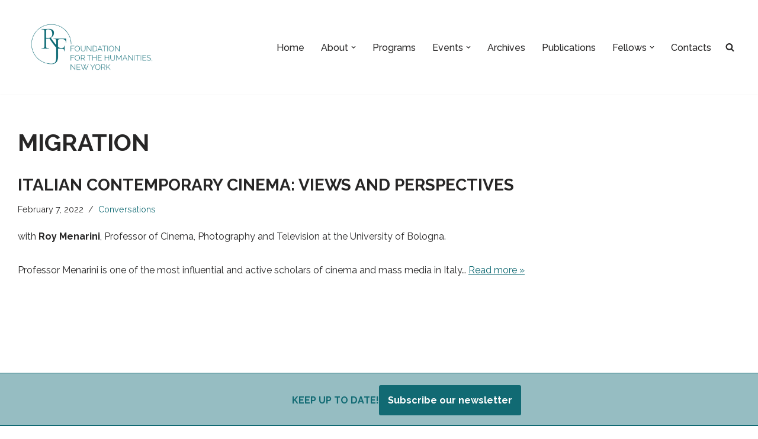

--- FILE ---
content_type: text/css
request_url: https://www.ragusafoundation.org/wp-content/plugins/query-loop-load-more/assets/js/build/style-index.css?ver=4d03c2dea9d76776c78d
body_size: 215
content:
body .wp-load-more__infinite-scroll{pointer-events:none;justify-content:center;display:flex}body .wp-load-more__infinite-scroll.is-content-justification-right{justify-content:flex-end}body .wp-load-more__infinite-scroll.is-content-justification-left{justify-content:flex-start}body .wp-load-more__infinite-scroll .animation-wrapper{display:inline-block;position:relative;width:32px;height:32px}body .wp-load-more__infinite-scroll .animation-wrapper div{position:absolute;border-width:2px;border-style:solid;border-color:inherit;opacity:1;border-radius:50%;animation:load-more-ripple 1s cubic-bezier(0, 0.2, 0.8, 1) infinite}body .wp-load-more__infinite-scroll .animation-wrapper div:nth-child(2){animation-delay:-0.5s}body .wp-load-more__infinite-scroll+.wp-block-buttons{opacity:0;visibility:hidden;overflow:hidden;height:1px;pointer-events:none}@keyframes load-more-ripple{0%{top:50%;left:50%;width:0;height:0;opacity:0}4.9%{top:50%;left:50%;width:0;height:0;opacity:0}5%{top:50%;left:50%;width:0;height:0;opacity:1}100%{top:0;left:0;width:100%;height:100%;opacity:0}}.wp-load-more__button .qllm-load-more{display:inline-flex;align-items:center;gap:var(--wp--preset--spacing--30)}.wp-load-more__button .qllm-loading{display:none}.wp-load-more__button.loading .qllm-loading{display:inline-flex}.wp-load-more__button.loading .qllm-load-more{display:none}
